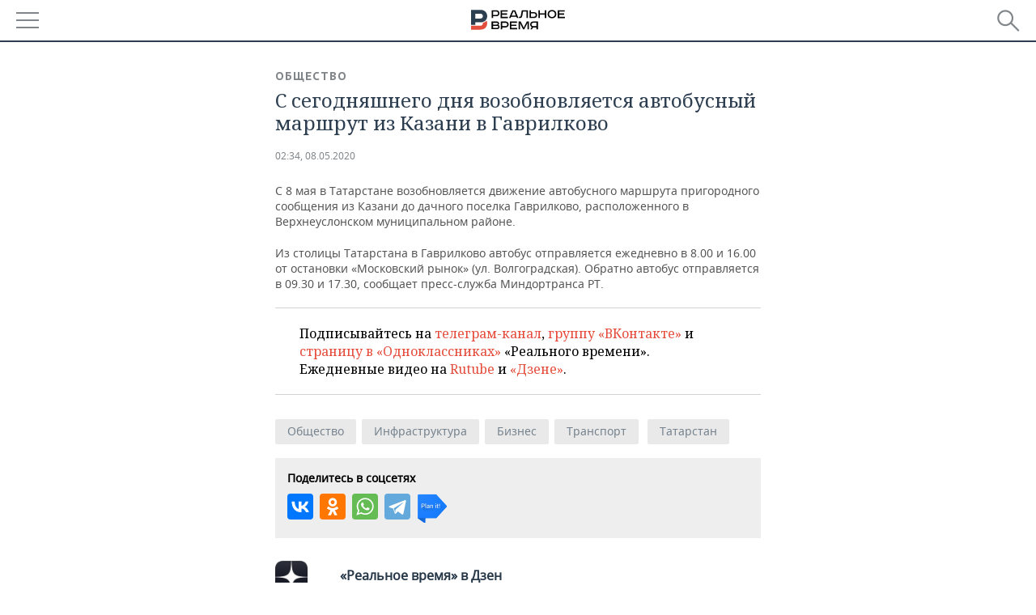

--- FILE ---
content_type: application/javascript
request_url: https://smi2.ru/counter/settings?payload=CMDnAhis19XJvDM6JGYwZTAzZTAzLWI2NjMtNDI1OC1hMWI1LTczZjQyYWJiMjM3MQ&cb=_callbacks____0mkhj40bc
body_size: 1512
content:
_callbacks____0mkhj40bc("[base64]");